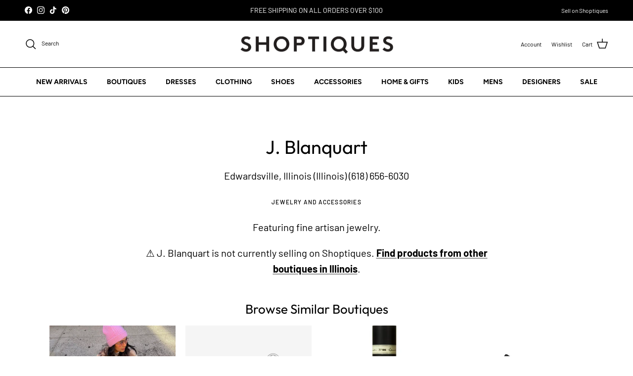

--- FILE ---
content_type: text/css
request_url: https://shoptiques.com/cdn/shop/t/28/assets/rcc-custom.css?v=120779269856057206561766422844
body_size: 161
content:
.rcc-search__container{margin-top:20px!important}.rcc-search__main{margin-top:0!important;gap:0px!important}.rcc-search__product__info{text-align:center}.rcc-search__header{margin-bottom:10px!important}.rcc-search__image{aspect-ratio:1/1.55!important;object-fit:cover!important}.rcc-search__header__title{font-size:var(--larger-text-size)!important;margin-right:0!important}#shopify-section-template--25048760025399__1755717006bc5b9b3b .rcc-search__header__title{text-align:center!important}.rcc-search__product__brand{font-weight:400!important;font-family:Avenir Next;font-size:12px!important;text-transform:capitalize!important;line-height:1.3em}.rcc-search__product__title{font-family:Avenir Next;font-weight:700!important;font-size:14px!important}.rcc-search__product__price{text-align:center}.rcc-search__facet__title{text-transform:uppercase;font-weight:400}.rcc-search__toggle__label{text-transform:uppercase;font-weight:700}.rcc-search__grid{gap:2rem!important;row-gap:2rem!important}@media (max-width: 768px){.rcc-search__grid{gap:1rem!important;row-gap:1rem!important}}.rcc-search__product__price__was{font-size:14px!important;opacity:.7}.rcc-search__facet--colorFamilies .rcc-search__filter__swatch__color{position:relative;margin-right:0;width:30px;height:30px;min-width:30px;max-width:30px;border-radius:4px}.rcc-search__facet--colorFamilies .rcc-search__filter__swatch__color>div{border-radius:4px;width:20px;height:20px}#colorfamilies-content{margin-bottom:10px}.rcc-search__filter[for=colorFamiliesBeige] .rcc-search__filter__swatch__color{background-color:beige!important}.rcc-search__filter[for=colorFamiliesBlack] .rcc-search__filter__swatch__color{background-color:#1c1c1c!important}.rcc-search__filter[for=colorFamiliesBlue] .rcc-search__filter__swatch__color{background-color:#0096ff!important}.rcc-search__filter[for=colorFamiliesBrown] .rcc-search__filter__swatch__color{background-color:#7a5230!important}.rcc-search__filter[for=colorFamiliesGreen] .rcc-search__filter__swatch__color{background-color:green!important}.rcc-search__filter[for=colorFamiliesYellow] .rcc-search__filter__swatch__color{background-color:#ffed29!important}.rcc-search__filter[for=colorFamiliesOrange] .rcc-search__filter__swatch__color{background-color:orange!important}.rcc-search__filter[for=colorFamiliesRed] .rcc-search__filter__swatch__color{background-color:red!important}.rcc-search__filter[for=colorFamiliesPink] .rcc-search__filter__swatch__color{background-color:#ff69b4!important}.rcc-search__filter[for=colorFamiliesWhite] .rcc-search__filter__swatch__color{background-color:#e8e8e8!important}.rcc-search__filter[for=colorFamiliesTurquoise] .rcc-search__filter__swatch__color{background-color:#40e0d0!important}.rcc-search__filter[for=colorFamiliesBronze] .rcc-search__filter__swatch__color{background-color:#ce8946!important}.rcc-search__filter__swatch__color--white,.rcc-search__filter__swatch__color--beige{border:1px solid #bbbcbc!important}.rcc-search__filter[for=colorFamiliesGold] .rcc-search__filter__swatch__color{background-color:gold!important}.rcc-search__filter[for=colorFamiliesSilver] .rcc-search__filter__swatch__color{background-color:silver!important}.rcc-search__filter[for=colorFamiliesMulticolor] .rcc-search__filter__swatch__color{background:linear-gradient(45deg,#b0a98f,#a3b9c9,#c9a3b9,#b9c9a3)!important}.rcc-search__filter[for=colorFamiliesGray] .rcc-search__filter__swatch__color{background-color:#686868!important}.rcc-search__product__tag--sale{z-index:5;position:absolute;top:10px;left:10px;background-color:#c20000;color:#fff;font-size:inherit;font-family:Avenir Next;font-weight:400;font-style:normal;text-transform:capitalize!important;padding:3px;border-radius:3px!important}.rcc-search__filter-search__input{padding-left:35px!important}span.skeleton[style="width: 100%; aspect-ratio: 1 / 1; display: block;"]{aspect-ratio:1 / 1.55!important}.rcc-search__intro{justify-content:center!important}.main-search .rcc-auto{position:relative}.main-search__button{position:absolute;top:22px}.main-search .rcc-auto__suggestions{visibility:visible;height:auto;text-align:left;border:0;padding-top:5px;padding-left:10px;padding-bottom:15px;border-radius:0 0 3px 3px;background-color:rgb(var(--text-color) / .07)}.main-search .rcc-auto__suggestion{cursor:pointer;font-size:inherit;font-weight:400;padding:6px 12px;color:var(--text-color)}.main-search .rcc-auto__suggestion__highlight{color:var(--text-color);font-weight:700}.rcc-search__product__image{display:block;position:relative}.rcc-recsai__product__tag--sale{z-index:5;position:absolute;top:10px;left:10px;background-color:#c20000;color:#fff;font-size:inherit;font-family:Avenir Next;font-weight:400;font-style:normal;text-transform:capitalize!important;padding:3px;border-radius:3px!important}
/*# sourceMappingURL=/cdn/shop/t/28/assets/rcc-custom.css.map?v=120779269856057206561766422844 */


--- FILE ---
content_type: application/javascript
request_url: https://cdn.appmate.io/themecode/shoptiques2023/main/header-link.js?v=1692827596924007
body_size: -447
content:
export function inject({theme:e}){e.watch({selector:".logo-area a[href='/cart']"},o=>{o.insertBefore(e.createComponent("wishlist-link",{props:{showIcon:!1,showText:!0}}))})}
